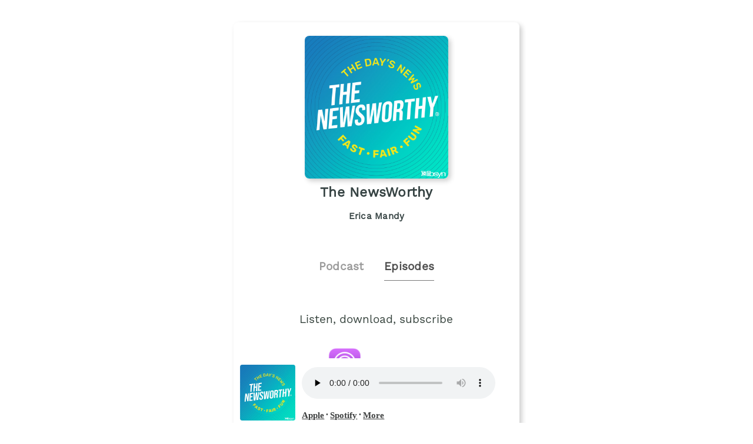

--- FILE ---
content_type: text/html;charset=utf-8
request_url: https://plnk.to/newsworthy/e/1000567471144?to=page
body_size: 4117
content:
<!DOCTYPE html>
            <html>
              <head>
                <meta charset="utf-8">
                <meta name="viewport" content="width=device-width, initial-scale=1" />
                <title>The NewsWorthy - Podcast Episodes Links - Plink</title>
                <meta name="description" content="Podcast Episode smart links to listen to The NewsWorthy. Click to listen, free! The news to know for Wednesday, January 21, 2026!
 We're talking about new tensions in Minnesota as local law enforcement officials lay out new demands for ICE agents.
 Also, President Trump seems to be escalating tensions with U.S. allies over Greenlan. Podcast links by Plink.">
                <link rel="icon" type="image/jpg" href="https://plinkhq.com/assets/images/plink-mark-circle-grey.png" sizes="32x32">
                <meta property="twitter:card" content="summary">
                <meta property="twitter:url" content="https://plnk.to/newsworthy/e/1000567471144?to=page">
                <meta property="twitter:title" content="MN Police Criticize ICE, Thousand-Mile Storm & Hybrid Creep  - Wednesday, January 21, 2026 - Podcast Episode Links - Plink">
                <meta property="twitter:description" content="Podcast Episodes smart links to listen, download, and subscribe to The NewsWorthy. Click to listen! The news to know for Wednesday, January 21, 2026!
 We're talking about new tensions in Minnesota as local law enforcement officials lay out new demands for ICE agents.
 Also, President Trump seems to be escalating tensions with U.S. allies over Greenlan. Podcast links by Plink.">
                <meta property="twitter:image" content="https://is1-ssl.mzstatic.com/image/thumb/Podcasts211/v4/03/8e/b1/038eb1f5-7723-97bf-8f13-e32f19868d36/mza_1680827234605971976.png/600x600bb.jpg">
                <meta property="og:url" content="https://plnk.to/newsworthy/e/1000567471144?to=page">
                <meta property="og:title" content="MN Police Criticize ICE, Thousand-Mile Storm & Hybrid Creep  - Wednesday, January 21, 2026 - Podcast Episode Links - Plink">
                <meta property="og:description" content="Podcast Episodes smart links to listen, download, and subscribe to The NewsWorthy. Click to listen! The news to know for Wednesday, January 21, 2026!
 We're talking about new tensions in Minnesota as local law enforcement officials lay out new demands for ICE agents.
 Also, President Trump seems to be escalating tensions with U.S. allies over Greenlan. Podcast links by Plink.">
                <meta property="og:image" content="https://is1-ssl.mzstatic.com/image/thumb/Podcasts211/v4/03/8e/b1/038eb1f5-7723-97bf-8f13-e32f19868d36/mza_1680827234605971976.png/600x600bb.jpg">
                <link rel="stylesheet" href="https://plinkhq.com/assets/css/main.css"><link rel="stylesheet" href="https://plinkhq.com/assets/css/tachyons.min.css">
                <script src="https://plinkhq.com/assets/misc/ga-gtm.js"></script>
                <!-- Global site tag (gtag.js) - Google Analytics -->
            <script async src="https://www.googletagmanager.com/gtag/js?id=[object Object]"></script>
            <script>
              window.dataLayer = window.dataLayer || [];
              function gtag(){dataLayer.push(arguments);}
              gtag('js', new Date());
              gtag('config', '[object Object]', { 'anonymize_ip': true }, { 'link_attribution': true });
            </script>
              </head>
              <body class="pa2">
                <noscript><iframe src="https://www.googletagmanager.com/ns.html?id=GTM-5WJZGF3" height="0" width="0" style="display:none;visibility:hidden"></iframe></noscript>
                <article class="mt4-ns mb4-ns mb2 pa2 mw6-ns w-100 br3 shadow-5 center" id="podPage">
                  <div class="cf mt2 mb4">
                    <img src="https://static.libsyn.com/p/assets/f/2/9/d/f29da3092104b65be55e3c100dce7605/REVISED_TNW-LibsynUpdate_1.png" alt="The NewsWorthy podcast show image" class="db center br3 mw5-ns mt2 shadow-5" />
                    <h1 class="tc f3 mt2 mb2">The NewsWorthy</h1>
                    <h2 class="tc f5 black--80 mb2">Erica Mandy</h2>
                  </div>
                  <div class="cf tc center">
                    <a href="https://plnk.to/newsworthy?to=page" class="link pointer">
                      <h2 class="f4 black-40 pv2 pr4 dib">Podcast</h2>
                    </a>
                    <h2 class="f4 black-70 pv2 dib bb b--gray">Episodes</h2>
                  </div>
                <section class="cf pa4">
                  <h3 class="tc f4 mt2 mb4">Listen, download, subscribe</h3>
                  <div class="pl6-ns pl5 db mb4">
                    <a class="flex v-mid no-underline" href="https://plnk.to/newsworthy/e/1000746021916?to=applepod" title="Listen on iOS - Apple Podcasts" id="episode-page-badge-apple-podcasts">
                      <img src="https://plinkhq.com/assets/images/podcast-app-icons/ios-apple-podcasts-app-icon-logo.png" alt="The NewsWorthy podcast on Apple Podcast" class="h3 w3 mr3" /><span class="black--80 f5 fw6 v-mid" style="line-height: 3.5rem;">Apple Podcasts</span>
                    </a>
                  </div>
                  <div class="pl6-ns pl5 db mb4">
                <a class="flex v-mid no-underline" href="https://plnk.to/newsworthy/e/1000746021916?to=spotify" title="Listen on iOS and Android - Spotify Podcasts">
                  <img src="https://plinkhq.com/assets/images/podcast-app-icons/spotify-music-podcasts-app-icon.png" alt="The NewsWorthy podcast on Spotify" class="h3 w3 mr3" /><span class="black--80 f5 fw6 v-mid" style="line-height: 3.5rem;">Spotify</span>
                </a>
              </div>
                  <h2 class="f4-ns f5 black">MN Police Criticize ICE, Thousand-Mile Storm & Hybrid Creep  - Wednesday, January 21, 2026</h2>
                  <time class="f5 dib ttu tracked"><small>1/21/2026</small></time> <span class="f5 dib ttu tracked"><small>&bull; 13 min</small></span>
                  <style>
                  .wrap-urls {
                    overflow-wrap: break-word;
                    word-wrap: break-word;
                    -ms-word-break: break-all;
                    word-break: break-all;
                    word-break: break-word;
                    -ms-hyphens: auto;
                    -moz-hyphens: auto;
                    -webkit-hyphens: auto;
                    hyphens: auto;
                  }
                  </style>
                  <p class="f5-ns wrap-urls">The news to know for Wednesday, January 21, 2026!
 We're talking about new tensions in Minnesota as local law enforcement officials lay out new demands for ICE agents.
 Also, President Trump seems to be escalating tensions with U.S. allies over Greenland.
 And an extreme winter storm could stretch more than a thousand miles across the U.S.
 Plus: a call to action from the American Red Cross, new technology guidelines from a leading medical organization, and a baseball player who overcame a cheating controversy to become a Hall of Famer.
 

 Those stories and even more news to know in about 10 minutes! 
  
 Join us every Mon-Fri for more daily news roundups! 
 See sources: https://www.theNewsWorthy.com/shownotes
 Become an INSIDER to get AD-FREE episodes here: https://www.theNewsWorthy.com/insider
 Sponsors:
 Visit TrustDirectMail.com to get Gundir's FREE 2026 Direct Mail Lookbook — hand delivered, of course.
 Use this link to get free one-month trial (with extra credits for a limited time) to ClassPass and support the show: https://classpass.com/refer/28DFJR5330
 To advertise on our podcast, please reach out to ad-sales@libsyn.com</p>
                  <ul class='cf nl4 mb4'><li class="list">
                <div class="cf db w-100">
                  <div class="fl w-20 v-mid">
                    <img src="https://is1-ssl.mzstatic.com/image/thumb/Podcasts211/v4/03/8e/b1/038eb1f5-7723-97bf-8f13-e32f19868d36/mza_1680827234605971976.png/160x160bb.jpg" alt="MN Police Criticize ICE, Thousand-Mile Storm & Hybrid Creep  - Wednesday, January 21, 2026" class="br3 mw3-ns mw4 mt3-ns mt1" />
                  </div>
                  <div class="fl w-80 v-mid pl2">
                    <a href="https://plnk.to/newsworthy/e/1000746021916" title="MN Police Criticize ICE, Thousand-Mile Storm & Hybrid Creep  - Wednesday, January 21, 2026"><p class="f5">MN Police Criticize ICE, Thousand-Mile Storm & Hybrid Creep  - Wednesday, &hellip;</p></a>
                  </div>
                </div>
                </li><li class="list">
                <div class="cf db w-100">
                  <div class="fl w-20 v-mid">
                    <img src="https://is1-ssl.mzstatic.com/image/thumb/Podcasts211/v4/03/8e/b1/038eb1f5-7723-97bf-8f13-e32f19868d36/mza_1680827234605971976.png/160x160bb.jpg" alt="Walkouts Planned, Trump's Greenland Text & Indiana Makes History - Tuesday, January 20, 2026" class="br3 mw3-ns mw4 mt3-ns mt1" />
                  </div>
                  <div class="fl w-80 v-mid pl2">
                    <a href="https://plnk.to/newsworthy/e/1000745875245" title="Walkouts Planned, Trump's Greenland Text & Indiana Makes History - Tuesday, January 20, 2026"><p class="f5">Walkouts Planned, Trump's Greenland Text & Indiana Makes History - Tuesday&hellip;</p></a>
                  </div>
                </div>
                </li><li class="list">
                <div class="cf db w-100">
                  <div class="fl w-20 v-mid">
                    <img src="https://is1-ssl.mzstatic.com/image/thumb/Podcasts211/v4/03/8e/b1/038eb1f5-7723-97bf-8f13-e32f19868d36/mza_1680827234605971976.png/160x160bb.jpg" alt="Special Edition: Your Rights to Record, Protest, & Speak Out – Explained" class="br3 mw3-ns mw4 mt3-ns mt1" />
                  </div>
                  <div class="fl w-80 v-mid pl2">
                    <a href="https://plnk.to/newsworthy/e/1000745526492" title="Special Edition: Your Rights to Record, Protest, & Speak Out – Explained"><p class="f5">Special Edition: Your Rights to Record, Protest, & Speak Out – Explained</p></a>
                  </div>
                </div>
                </li><li class="list">
                <div class="cf db w-100">
                  <div class="fl w-20 v-mid">
                    <img src="https://is1-ssl.mzstatic.com/image/thumb/Podcasts211/v4/03/8e/b1/038eb1f5-7723-97bf-8f13-e32f19868d36/mza_1680827234605971976.png/160x160bb.jpg" alt="'Flames of Chaos,' Basketball Rigging Scheme & Snow in Florida? - Friday, January 16, 2026" class="br3 mw3-ns mw4 mt3-ns mt1" />
                  </div>
                  <div class="fl w-80 v-mid pl2">
                    <a href="https://plnk.to/newsworthy/e/1000745409501" title="'Flames of Chaos,' Basketball Rigging Scheme & Snow in Florida? - Friday, January 16, 2026"><p class="f5">'Flames of Chaos,' Basketball Rigging Scheme & Snow in Florida? - Friday, &hellip;</p></a>
                  </div>
                </div>
                </li><li class="list">
                <div class="cf db w-100">
                  <div class="fl w-20 v-mid">
                    <img src="https://is1-ssl.mzstatic.com/image/thumb/Podcasts211/v4/03/8e/b1/038eb1f5-7723-97bf-8f13-e32f19868d36/mza_1680827234605971976.png/160x160bb.jpg" alt="More ICE Clashes, Journalist's Home Searched & Verizon Outage - Thursday, January 15, 2026" class="br3 mw3-ns mw4 mt3-ns mt1" />
                  </div>
                  <div class="fl w-80 v-mid pl2">
                    <a href="https://plnk.to/newsworthy/e/1000745267034" title="More ICE Clashes, Journalist's Home Searched & Verizon Outage - Thursday, January 15, 2026"><p class="f5">More ICE Clashes, Journalist's Home Searched & Verizon Outage - Thursday, &hellip;</p></a>
                  </div>
                </div>
                </li><li class="list">
                <div class="cf db w-100">
                  <div class="fl w-20 v-mid">
                    <img src="https://is1-ssl.mzstatic.com/image/thumb/Podcasts211/v4/03/8e/b1/038eb1f5-7723-97bf-8f13-e32f19868d36/mza_1680827234605971976.png/160x160bb.jpg" alt="MN Prosecutors Quit, Cancer Survival Milestone & Olympics Tickets Lottery  - Wednesday, January 14, 2026" class="br3 mw3-ns mw4 mt3-ns mt1" />
                  </div>
                  <div class="fl w-80 v-mid pl2">
                    <a href="https://plnk.to/newsworthy/e/1000745114895" title="MN Prosecutors Quit, Cancer Survival Milestone & Olympics Tickets Lottery  - Wednesday, January 14, 2026"><p class="f5">MN Prosecutors Quit, Cancer Survival Milestone & Olympics Tickets Lottery &hellip;</p></a>
                  </div>
                </div>
                </li><li class="list">
                <div class="cf db w-100">
                  <div class="fl w-20 v-mid">
                    <img src="https://is1-ssl.mzstatic.com/image/thumb/Podcasts211/v4/03/8e/b1/038eb1f5-7723-97bf-8f13-e32f19868d36/mza_1680827234605971976.png/160x160bb.jpg" alt="Minnesota v. ICE, Trans Athletes Reach SCOTUS & Grok's Undressing Scandal - Tuesday, January 13, 2026" class="br3 mw3-ns mw4 mt3-ns mt1" />
                  </div>
                  <div class="fl w-80 v-mid pl2">
                    <a href="https://plnk.to/newsworthy/e/1000744972091" title="Minnesota v. ICE, Trans Athletes Reach SCOTUS & Grok's Undressing Scandal - Tuesday, January 13, 2026"><p class="f5">Minnesota v. ICE, Trans Athletes Reach SCOTUS & Grok's Undressing Scandal &hellip;</p></a>
                  </div>
                </div>
                </li><li class="list">
                <div class="cf db w-100">
                  <div class="fl w-20 v-mid">
                    <img src="https://is1-ssl.mzstatic.com/image/thumb/Podcasts211/v4/03/8e/b1/038eb1f5-7723-97bf-8f13-e32f19868d36/mza_1680827234605971976.png/160x160bb.jpg" alt="Anti-ICE Protests, Trump's Next Military Action? & Golden Globes Upset - Monday, January 12, 2026" class="br3 mw3-ns mw4 mt3-ns mt1" />
                  </div>
                  <div class="fl w-80 v-mid pl2">
                    <a href="https://plnk.to/newsworthy/e/1000744784757" title="Anti-ICE Protests, Trump's Next Military Action? & Golden Globes Upset - Monday, January 12, 2026"><p class="f5">Anti-ICE Protests, Trump's Next Military Action? & Golden Globes Upset - M&hellip;</p></a>
                  </div>
                </div>
                </li><li class="list">
                <div class="cf db w-100">
                  <div class="fl w-20 v-mid">
                    <img src="https://is1-ssl.mzstatic.com/image/thumb/Podcasts211/v4/03/8e/b1/038eb1f5-7723-97bf-8f13-e32f19868d36/mza_1680827234605971976.png/160x160bb.jpg" alt="Special Edition: Venezuela, U.S. Power, & What Comes Next" class="br3 mw3-ns mw4 mt3-ns mt1" />
                  </div>
                  <div class="fl w-80 v-mid pl2">
                    <a href="https://plnk.to/newsworthy/e/1000744575293" title="Special Edition: Venezuela, U.S. Power, & What Comes Next"><p class="f5">Special Edition: Venezuela, U.S. Power, & What Comes Next</p></a>
                  </div>
                </div>
                </li><li class="list">
                <div class="cf db w-100">
                  <div class="fl w-20 v-mid">
                    <img src="https://is1-ssl.mzstatic.com/image/thumb/Podcasts211/v4/03/8e/b1/038eb1f5-7723-97bf-8f13-e32f19868d36/mza_1680827234605971976.png/160x160bb.jpg" alt="Another Federal Agent Shooting, West Wing Remodel? & Golden Globes  - Friday, January 9, 2026" class="br3 mw3-ns mw4 mt3-ns mt1" />
                  </div>
                  <div class="fl w-80 v-mid pl2">
                    <a href="https://plnk.to/newsworthy/e/1000744421445" title="Another Federal Agent Shooting, West Wing Remodel? & Golden Globes  - Friday, January 9, 2026"><p class="f5">Another Federal Agent Shooting, West Wing Remodel? & Golden Globes  - Frid&hellip;</p></a>
                  </div>
                </div>
                </li><li class="list">
                <div class="cf db w-100">
                  <div class="fl w-20 v-mid">
                    <img src="https://is1-ssl.mzstatic.com/image/thumb/Podcasts211/v4/03/8e/b1/038eb1f5-7723-97bf-8f13-e32f19868d36/mza_1680827234605971976.png/160x160bb.jpg" alt="Deadly ICE Shooting, 3-Step Venezuela Plan & ChatGPT Health Tab - Thursday, January 8, 2026" class="br3 mw3-ns mw4 mt3-ns mt1" />
                  </div>
                  <div class="fl w-80 v-mid pl2">
                    <a href="https://plnk.to/newsworthy/e/1000744264187" title="Deadly ICE Shooting, 3-Step Venezuela Plan & ChatGPT Health Tab - Thursday, January 8, 2026"><p class="f5">Deadly ICE Shooting, 3-Step Venezuela Plan & ChatGPT Health Tab - Thursday&hellip;</p></a>
                  </div>
                </div>
                </li><li class="list">
                <div class="cf db w-100">
                  <div class="fl w-20 v-mid">
                    <img src="https://is1-ssl.mzstatic.com/image/thumb/Podcasts211/v4/03/8e/b1/038eb1f5-7723-97bf-8f13-e32f19868d36/mza_1680827234605971976.png/160x160bb.jpg" alt="Venezuela Oil Deal, Record Flu Season & NFL Coaching Carousel - Wednesday, January 7, 2026" class="br3 mw3-ns mw4 mt3-ns mt1" />
                  </div>
                  <div class="fl w-80 v-mid pl2">
                    <a href="https://plnk.to/newsworthy/e/1000744103763" title="Venezuela Oil Deal, Record Flu Season & NFL Coaching Carousel - Wednesday, January 7, 2026"><p class="f5">Venezuela Oil Deal, Record Flu Season & NFL Coaching Carousel - Wednesday,&hellip;</p></a>
                  </div>
                </div>
                </li><li class="list">
                <div class="cf db w-100">
                  <div class="fl w-20 v-mid">
                    <img src="https://is1-ssl.mzstatic.com/image/thumb/Podcasts211/v4/03/8e/b1/038eb1f5-7723-97bf-8f13-e32f19868d36/mza_1680827234605971976.png/160x160bb.jpg" alt="Maduro's First Comments, New Child Vaccine Schedule & Biggest Tech Show - Tuesday, January 6, 2026" class="br3 mw3-ns mw4 mt3-ns mt1" />
                  </div>
                  <div class="fl w-80 v-mid pl2">
                    <a href="https://plnk.to/newsworthy/e/1000743948451" title="Maduro's First Comments, New Child Vaccine Schedule & Biggest Tech Show - Tuesday, January 6, 2026"><p class="f5">Maduro's First Comments, New Child Vaccine Schedule & Biggest Tech Show - &hellip;</p></a>
                  </div>
                </div>
                </li><li class="list">
                <div class="cf db w-100">
                  <div class="fl w-20 v-mid">
                    <img src="https://is1-ssl.mzstatic.com/image/thumb/Podcasts211/v4/03/8e/b1/038eb1f5-7723-97bf-8f13-e32f19868d36/mza_1680827234605971976.png/160x160bb.jpg" alt="U.S. Captures Maduro, Terror Plot Prevented & Oscar Frontrunners?  - Monday, January 5, 2026" class="br3 mw3-ns mw4 mt3-ns mt1" />
                  </div>
                  <div class="fl w-80 v-mid pl2">
                    <a href="https://plnk.to/newsworthy/e/1000743796167" title="U.S. Captures Maduro, Terror Plot Prevented & Oscar Frontrunners?  - Monday, January 5, 2026"><p class="f5">U.S. Captures Maduro, Terror Plot Prevented & Oscar Frontrunners?  - Monda&hellip;</p></a>
                  </div>
                </div>
                </li><li class="list">
                <div class="cf db w-100">
                  <div class="fl w-20 v-mid">
                    <img src="https://is1-ssl.mzstatic.com/image/thumb/Podcasts211/v4/03/8e/b1/038eb1f5-7723-97bf-8f13-e32f19868d36/mza_1680827234605971976.png/160x160bb.jpg" alt="Special Edition: Find the Fun in 2026" class="br3 mw3-ns mw4 mt3-ns mt1" />
                  </div>
                  <div class="fl w-80 v-mid pl2">
                    <a href="https://plnk.to/newsworthy/e/1000743596137" title="Special Edition: Find the Fun in 2026"><p class="f5">Special Edition: Find the Fun in 2026</p></a>
                  </div>
                </div>
                </li><li class="list">
                <div class="cf db w-100">
                  <div class="fl w-20 v-mid">
                    <img src="https://is1-ssl.mzstatic.com/image/thumb/Podcasts211/v4/03/8e/b1/038eb1f5-7723-97bf-8f13-e32f19868d36/mza_1680827234605971976.png/160x160bb.jpg" alt="Biggest NYE Celebrations, New Laws in 2026 & Betty Boop Goes Public - Wednesday, December 31, 2025" class="br3 mw3-ns mw4 mt3-ns mt1" />
                  </div>
                  <div class="fl w-80 v-mid pl2">
                    <a href="https://plnk.to/newsworthy/e/1000743290031" title="Biggest NYE Celebrations, New Laws in 2026 & Betty Boop Goes Public - Wednesday, December 31, 2025"><p class="f5">Biggest NYE Celebrations, New Laws in 2026 & Betty Boop Goes Public - Wedn&hellip;</p></a>
                  </div>
                </div>
                </li></ul><div class="cf tc center pa4">
            <a href="https://plnk.to/newsworthy/e/?to=page">
            <button class="button-reset bn w-60-ns w-90 pv3 ph4 sans-serif ba b--black-80 bg-black-80 dim bg-animate white pointer">View more episodes</button>
            </a>
            </div>
                </section>
                <div id="xmlInfo"></div>
                <a href="https://thenewsworthy.libsyn.com/rss" title="The NewsWorthy RSS podcast feed">
                  <p class="f5 black--80 mw5 tc center">The NewsWorthy RSS Feed</p>
                </a>
                <hr class="w-75 db center mt4 mb2" />
                <div class="tc mt4 center black--70 mb4">
                  <p class="f5 black--70">Share: <a href="https://twitter.com/intent/tweet?url=https%3A%2F%2Fplnk.to%2Fnewsworthy%2Fe%2F1000746021916" title="Share The NewsWorthy on Twitter" class="dim f5 black--70" target="_blank">Twitter</a> &bull; <a href="https://www.facebook.com/sharer/sharer.php?u=https%3A%2F%2Fplnk.to%2Fnewsworthy%2Fe%2F1000746021916" title="Share The NewsWorthy on Facebook" class="dim f5 black--70" target="_blank">Facebook</a>
                  </p>
                  <input id="episodeLink" class="input-reset f5 ba b--black-20 pa2 dib" type="text" value="https://plnk.to/newsworthy/e/1000746021916" /> <button onclick="copy()" class="f5 button-reset bn pv2 ph3 ba b--black-80 bg-black-80 hover-bg-light-blue bg-animate white pointer dib">Copy link</button>
                </div>
                <style>
                .audio-player {
                  width: 100%;
                  position: sticky;
                  position: -webkit-sticky;
                  background: #fff;
                  color: #fff;
                  transition: all .5s ease;
                  bottom: -40px;
                  left: 0;
                }
                </style>
                <div class="audio-player">
                  <iframe class="audio-player" width="100%" src="https://plnk.to/newsworthy/e/1000746021916?to=player" frameborder="0" scrolling="no"></iframe>
                </div>
                </article>
                <div class="gray nt1 tc center">
                  <p class="mono f7 gray"><a class="v-mid dib link dim" href="https://plinkhq.com/?ref=plnkPage&newsworthy" title="Powered by Plink smart links"><img src="https://plinkhq.com/assets/images/plink-mark-circle-grey.png" alt="Plink icon" class="mw1"></a></a>
                  </p>
                </div>
                <span style="display:none" id="collectionName">The NewsWorthy</span>
                <span style="display:none" id="feedUrl">https://thenewsworthy.libsyn.com/rss</span>
                <script async src="https://plinkhq.com/assets/misc/xml-parse.js"></script>
                <script type="text/javascript">
                function copy() {
                  var copyLink = document.getElementById('episodeLink')
                  copyLink.select()
                  document.execCommand("copy")
                }
                </script>
              </body>
            </html>

--- FILE ---
content_type: text/html;charset=utf-8
request_url: https://plnk.to/newsworthy/e/1000746021916?to=player
body_size: 1477
content:
<!DOCTYPE html>
            <html>
            <head>
              <meta charset="utf-8">
              <meta name="viewport" content="width=device-width, initial-scale=1" />
              <title>MN Police Criticize ICE, Thousand-Mile Storm & Hybrid Creep  - Wednesday, January 21, 2026 - Podcast Episode listening links - Plink</title>
              <meta name="description" content="Podcast Episode listening links to listen to The NewsWorthy. Click to listen, free! 2000 episodes in the Daily News genre. Podcast links by Plink.">

              <meta name="twitter:card" content="player">
              <meta property="twitter:url" content="https://plnk.to/newsworthy/e/1000746021916?to=player">
              <meta name="twitter:title" content="MN Police Criticize ICE, Thousand-Mile Storm & Hybrid Creep  - Wednesday, January 21, 2026 - Podcast Episode listening links - Plink">
              <meta name="twitter:description" content="Podcast Episode listening links to listen, download, and subscribe to The NewsWorthy. Click to listen! The news to know for Wednesday, January 21, 2026!
 We're talking about new tensions in Minnesota as local law enforcement officials lay out new demands for ICE agents.
 Also, President Trump seems to be escalating tensions with U.S. allies over Greenlan. Podcast links by Plink.">
              <meta name="twitter:image" content="https://is1-ssl.mzstatic.com/image/thumb/Podcasts211/v4/03/8e/b1/038eb1f5-7723-97bf-8f13-e32f19868d36/mza_1680827234605971976.png/600x600bb.jpg">
              <meta name="twitter:image:alt" content="Podcast episode link to - MN Police Criticize ICE, Thousand-Mile Storm & Hybrid Creep  - Wednesday, January 21, 2026">
              <meta name="twitter:player" content="https://plnk.to/newsworthy/e/1000746021916?to=player?to=player">
              <meta name="twitter:player:width" content="500">
              <meta name="twitter:player:height" content="180">
              <meta name="twitter:site" content="@plinkhq">

              <meta name="application-name" content="Plink">
              <meta name="msapplication-tooltip" content="Get Plink links">
              <meta name="msapplication-TileImage" content="https://plinkhq.com/assets/images/plink-mark-circle-grey.png">
              <meta name="msapplication-TileColor" content="#35423c">
              <meta name="msapplication-starturl" content="https://plinkhq.com">

              <meta property="og:url" content="https://plnk.to/newsworthy/e/1000746021916?to=player">
              <meta property="og:title" content="MN Police Criticize ICE, Thousand-Mile Storm & Hybrid Creep  - Wednesday, January 21, 2026 - Podcast Episode listening links - Plink">
              <meta property="og:description" content="Podcast Episode listening links to listen, download, and subscribe to The NewsWorthy. Click to listen! The news to know for Wednesday, January 21, 2026!
 We're talking about new tensions in Minnesota as local law enforcement officials lay out new demands for ICE agents.
 Also, President Trump seems to be escalating tensions with U.S. allies over Greenlan. Podcast links by Plink.">
              <meta property="og:image" content="https://is1-ssl.mzstatic.com/image/thumb/Podcasts211/v4/03/8e/b1/038eb1f5-7723-97bf-8f13-e32f19868d36/mza_1680827234605971976.png/600x600bb.jpg">

              <link rel="icon" type="image/jpg" href="https://plinkhq.com/assets/images/plink-mark-circle-grey.png" sizes="32x32">
              <link rel="stylesheet" href="https://plinkhq.com/assets/css/main.css"><link rel="stylesheet" href="https://plinkhq.com/assets/css/tachyons.min.css">
              <script src="https://plinkhq.com/assets/misc/ga-gtm.js"></script>
              <!-- Global site tag (gtag.js) - Google Analytics -->
            <script async src="https://www.googletagmanager.com/gtag/js?id=[object Object]"></script>
            <script>
              window.dataLayer = window.dataLayer || [];
              function gtag(){dataLayer.push(arguments);}
              gtag('js', new Date());
              gtag('config', '[object Object]', { 'anonymize_ip': true }, { 'link_attribution': true });
            </script>
              <base target="_blank">
            </head>

            <body>
              <noscript><iframe src="https://www.googletagmanager.com/ns.html?id=GTM-5WJZGF3" height="0" width="0" style="display:none;visibility:hidden"></iframe></noscript>
              <div class="mt2 pa2-ns db">
                <div class="bg-white cf w-100">

                  <div class="fl w-20">
                    <img src="https://is1-ssl.mzstatic.com/image/thumb/Podcasts211/v4/03/8e/b1/038eb1f5-7723-97bf-8f13-e32f19868d36/mza_1680827234605971976.png/600x600bb.jpg" alt="MN Police Criticize ICE, Thousand-Mile Storm & Hybrid Creep  - Wednesday, January 21, 2026 photo" class="pa1 br3 mw5-ns">
                  </div>

                  <div class="fl pl3 pr3 mt2 w-80">
                    <div class="db-ns dn">
                      <h2 class="f5-ns f6 black pa1 truncate">MN Police Criticize ICE, Thousand-Mile Storm & Hybrid Creep  - Wednesday, January 21, 2026</h2>
                    </div>
                    <!--[if lt IE 9]><script>document.createElement('audio');</script><![endif]-->
                    <audio controls preload="none" style="width:95%">
                      <source type="audio/mpeg" src="https://mgln.ai/e/35/pdst.fm/e/pscrb.fm/rss/p/prefix.up.audio/s/clrtpod.com/m/dts.podtrac.com/redirect.mp3/traffic.libsyn.com/secure/thenewsworthy/0121_NWPOD_Wednesday.mp3?dest-id=560482">
                      <a href="https://mgln.ai/e/35/pdst.fm/e/pscrb.fm/rss/p/prefix.up.audio/s/clrtpod.com/m/dts.podtrac.com/redirect.mp3/traffic.libsyn.com/secure/thenewsworthy/0121_NWPOD_Wednesday.mp3?dest-id=560482">https://mgln.ai/e/35/pdst.fm/e/pscrb.fm/rss/p/prefix.up.audio/s/clrtpod.com/m/dts.podtrac.com/redirect.mp3/traffic.libsyn.com/secure/thenewsworthy/0121_NWPOD_Wednesday.mp3?dest-id=560482</a>
                      Your browser does not support this, listen through one of the other options below.
                    </audio>
                    <p class="f6-ns f7">
                      <a class="dib dim" href="https://plnk.to/newsworthy/e/1000746021916?to=applepod" title="Listen on iOS - Apple Podcasts" target="_blank" id="episode-page-badge-apple-podcasts"><span class="black--80 f5 fw6 v-mid">Apple</span></a> &bull; <a class="dib dim" href="https://plnk.to/newsworthy/e/1000746021916?to=spotify" title="Listen on iOS and Android - Spotify Podcasts" target="_blank"><span class="black--80 f5 fw6 v-mid">Spotify</span></a> &bull; <a href="https://plnk.to/newsworthy?to=page" class="dib dim" title="More podcast listening options" target="_blank"><span class="black--80 f5 fw6 v-mid">More</span></a>
                    </p>
                  </div>
                </div>
              </div>
            </body>
            </html>